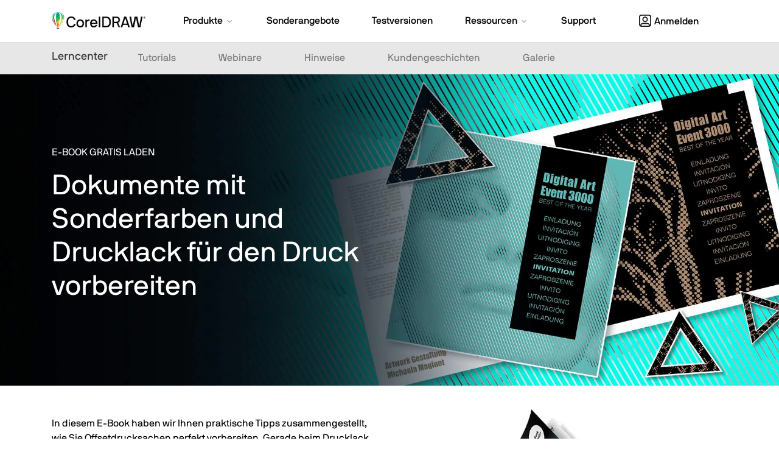

--- FILE ---
content_type: text/html; charset=utf-8
request_url: https://www.coreldraw.com/de/learn/webinars/ebook-guide-prepress-spotcolor-coreldraw/
body_size: 10662
content:
<!doctype html>
<html lang="de">
<head>
<meta charset="utf-8">
<meta name="viewport" content="width=device-width, initial-scale=1">


<title>Gratis E-Book: Druckdaten für den Offsetdruck aufbereiten</title>
<meta name="description" content="Sonderfarben, Drucklack, Farbverbindlichkeit – in diesem E-Book lernen Sie, auch komplexe Aufgaben mit CorelDRAW souverän zu meistern.">

<meta property="og:title" content="Druckdaten für den Offsetdruck aufbereiten | E-Book" />
<meta property="og:description" content="Sonderfarben, Drucklack, Farbwiedergabe und PDF-Check – Praxistipps für sichere Workflows mit CorelDRAW." />
<meta property="og:image" content="/static/cdgs/images/learn/webinars/ebook-guide-prepress-spotcolor-coreldraw/og-image.jpg" />
<meta name="twitter:card" content="summary_large_image">
<meta name="twitter:title" content="Druckdaten für den Offsetdruck aufbereiten | E-Book">
<meta name="twitter:description" content="Sonderfarben, Drucklack, Farbwiedergabe und PDF-Check – Praxistipps für sichere Workflows mit CorelDRAW.">
<meta name="twitter:image" content="/static/cdgs/images/learn/webinars/ebook-guide-prepress-spotcolor-coreldraw/og-image.jpg">

<link rel="shortcut icon" href="/static/cdgs/images/favicon.ico">




	
	
		
			
		
	

		
		
<link rel="alternate" hreflang="de-de" href="https://www.coreldraw.com/de/learn/webinars/ebook-guide-prepress-spotcolor-coreldraw/" />
		
	






	
	
	
		
<link rel="canonical" href="https://www.coreldraw.com/de/learn/webinars/ebook-guide-prepress-spotcolor-coreldraw/" />
	


<link rel="preconnect" href="https://www.googletagmanager.com">
<link rel="preload" href="/static/common/scripts/gtm/gtm-container.min.js" as="script"></link>
<script src="/static/common/scripts/gtm/gtm-container.min.js"></script>
<link rel="preload" href="/static/common/fonts/nbinternationalproreg-webfont.woff2" as="font" type="font/woff2" crossorigin>
<link rel="preload" href="/static/common/fonts/nbinternationalpromed-webfont.woff2" as="font" type="font/woff2" crossorigin>
<style>
@font-face{font-family:'NB-International';font-weight:400;font-style:normal;font-display:swap;src:url(/static/common/fonts/nbinternationalproreg-webfont.woff2) format('woff2')}@font-face{font-family:'NB-International';font-weight:400;font-style:italic;font-display:swap;src:url(/static/common/fonts/nbinternationalproita-webfont.woff2) format('woff2')}@font-face{font-family:'NB-International';font-weight:200;font-style:normal;font-display:swap;src:url(/static/common/fonts/nbinternationalprolig-webfont.woff2) format('woff2')}@font-face{font-family:'NB-International';font-weight:200;font-style:italic;font-display:swap;src:url(/static/common/fonts/nbinternationalproligita-webfont.woff2) format('woff2')}@font-face{font-family:'NB-International';font-weight:500;font-style:normal;font-display:swap;src:url(/static/common/fonts/nbinternationalpromed-webfont.woff2) format('woff2')}@font-face{font-weight:500;font-style:italic;font-display:swap;font-family:'NB-International';src:url(/static/common/fonts/nbinternationalpromedita-webfont.woff2) format('woff2')}@font-face{font-weight:700;font-style:normal;font-display:swap;font-family:'NB-International';src:url(/static/common/fonts/nbinternationalprobol-webfont.woff2) format('woff2')}@font-face{font-family:'NB-International';font-weight:700;font-style:italic;font-display:swap;src:url(/static/common/fonts/nbinternationalprobolita-webfont.woff2) format('woff2')}
</style>
<link rel="stylesheet" href="/static/common/css/bootstrap.min.css">
<link rel="stylesheet" href="/static/common/css/styles.css">
<link rel="preload" href="/static/common/fonts/glyphicons-halflings-regular.woff2" as="font" crossorigin="anonymous">

<link rel="stylesheet" href="/static/cdgs/css/learn/new-styles.css">
<link rel="stylesheet" href="/static/cdgs/css/learn/tutorials/styles.css">

<style>
body.home, body.special-offers, body.free-trials, body.learn, body.all-products, body.learning, body#seo-page { background-color: transparent;}.container > .navbar-header { margin-right: 0; margin-left: 0;}
</style>

<link rel="preload" href="/static/common/scripts/jquery-3.6.0.min.js" as="script"></link>
<link rel="preload" href="/static/common/scripts/dynamic-pricing/dynamic-pricing-promotions.min.js" as="script"></link>

<script src="/static/common/scripts/jquery-3.6.0.min.js"></script>
<script src="/static/common/scripts/dynamic-pricing/dynamic-pricing-promotions.min.js"></script>

<script>
// Get specific query string
function getQueryStringParameterByName(name) {
    name = name.replace(/[\[]/, "\\[").replace(/[\]]/, "\\]");
    var regex = new RegExp("[\\?&]" + name + "=([^&#]*)"),
        results = regex.exec(location.search);
    return results == null ? "" : decodeURIComponent(results[1].replace(/\+/g, " "));
}
function initializeIPMLayout(){
	//Hide normal flow element
	$(".hideInIPM").each(function() {
		$(this).hide();
	});
	
	//Show IPM flow element
	$(".showInIPM").each(function() {
		$(this).show();
	});

	//Add PCU data hidden div
	$('<div/>', {
		html: 'PageDimension: 1200,750',
		id: 'pcu_data'
	}).insertAfter('div.navbar2').css('display', 'none');

}
var elementid= "cdgs-trial";
</script> 

<script src="https://cdn.optimizely.com/js/26745770617.js"></script>

</head>
<body id="" class="responsive ebook-preparation-for-offset" >
<div class="modal fade" id="modal-master" tabindex="-1" role="dialog" aria-hidden="true">
    <div class="modal-dialog" role="document">
        <div class="modal-content">
            <div class="modal-header lto-close" style="display: none">
                <button type="button" class="close" data-dismiss="modal" aria-label="Close"> <span aria-hidden="true">×</span> </button>
            </div>
			<div id="text-content" style="display: none"></div>
			<div id="lto-content" style="display: none"></div>
            <div id="vid-content" class="modal-body" style="display: none">
                <button type="button" class="close" data-dismiss="modal" aria-label="Close"> <span aria-hidden="true">×</span> </button>
                <div class="embed-responsive embed-responsive-16by9">
                    <iframe class="embed-responsive-item" src="" id="yt-vid-iframe" allowfullscreen></iframe>
                </div>
            </div>
        </div>
    </div>
</div>
<script>
$(function() {
	var $videoSrc;
	$('.vid-modal').on('click', function(e){
		e.preventDefault();
		$videoSrc = $(this).attr('data-src');
		$('#modal-master').modal('show').addClass('video');
		$('#vid-content').show();
		$('#yt-vid-iframe').attr('src', $videoSrc + "?autoplay=1&showinfo=0&modestbranding=1&rel=0&enablejsapi=1");
	});
	$('.text-modal').on('click', function(e){
		e.preventDefault();
		$('#modal-master').modal('show').find('#text-content').load($(this).attr('href'),function(){
			if(window.tracking != undefined) {
				var clickElements = $('#text-content').find("a, button");
				for (var i=0; i < clickElements.length; i++) {
					if (typeof clickElements[i].addEventListener !== 'undefined') {
						clickElements[i].addEventListener("click", function(){tracking.clickEvent(this);}, true);
					}
					else if (typeof clickElements[i].attachEvent !== 'undefined') {
						clickElements[i].attachEvent("onclick", function(){tracking.clickEvent(this);});
					}
				}
			}
		});
		$('#text-content').show();
	});
	$('.lto-box').on('click', function(e){
        if($(this).find('.promo-popup-link').length !== 0){
            e.preventDefault();
            $('#modal-master').addClass('lto-popup').modal('show').find('#lto-content').load($(this).find('.promo-popup-link').attr('href'));
            $('#lto-content').show();
            $('.lto-close').show();

        }
    });
	$('#modal-master').on('hidden.bs.modal', function() {
		$('#yt-vid-iframe').attr('src', '');
		$('#vid-content').hide();
        $('.lto-close').hide();
		$('#text-content').html('');
		$('#lto-content').html('');
		$('#modal-master').removeClass('video lto-popup');
	});
});
</script>
<!-- HSW Banner -->
<div id="banner-check-home" style="display:none"></div>
<script>
var ipmState = "ipm=" + getQueryStringParameterByName("ipm").toLowerCase();
</script>

<dl id="headersw" class="sitenav" data-promo-sku="coreldraw">
	<dt data-promo-style="text-align"> <a data-promo-link="hswLink">
		<div class="hsw-msg" data-promo-style="background-color"> <div class="container"><span data-promo-text="hsw" data-promo-style="color" style="display:none;"></span> <img data-promo-image="hsw" style="display:none;"></div> </div>
		</a> </dt>
	<dd class="hsw-dtl" data-promo-style="text-align">
		<div aria-labelledby="headingOne"> <span data-promo-text="hswDetails" class="hswDetails"></span> </div>
	</dd>
</dl>
<nav id="sitenav" class="navbar mega navbar-white">
  <div class="container">
    <div class="navbar-header">
      <button type="button" class="navbar-toggle collapsed" data-toggle="collapse" data-target="#navbar" aria-expanded="false" aria-controls="navbar"> <span class="sr-only">Navigation umschalten</span> <span class="icon-bar"></span><span class="icon-bar"></span><span class="icon-bar"></span> </button>
      <a class="navbar-brand" href="/de/" data-track-event="e_navigation" data-track-attr-navlocation="header-navbar" data-track-attr-navcontent="topNav-cdgs"> <img intrinsicsize="225x41" width="225" height="41" src="/static/cdgs/images/coreldraw-wordmark-color.png" alt="CorelDRAW" title="CorelDRAW"> </a> </div>
    <div id="navbar" class="navbar-collapse collapse">
      <div class="nav-center">
        <ul class="nav navbar-nav topnav">
          <li class="li-products dropdown"> <a href="#" class="dropdown-toggle" data-hover="dropdown" data-toggle="dropdown" role="button" aria-haspopup="true" aria-expanded="false"><span class="nav-item">Produkte</span> <span class="drop-grey"></span></a>
            <ul class="dropdown-menu mega-full-width">
              <li>
                <div class="mega-content">
                  <div class="row nav-flex">
                    <div class="col-xs-12 col-sm-4 col-md-3 icon-col">
                      <div class="h5 icon home-icon">Für Einzelanwender</div>
                      <ul class="nav-items">
                        <li><a href="/de/product/coreldraw/" data-track-event="e_navigation" data-track-attr-navlocation="header-navbar" data-track-attr-navcontent="topNav-products-coreldraw-graphics-suite">CorelDRAW Graphics Suite</a></li>
                        <li><a href="/de/product/coreldraw/standard/" data-track-event="e_navigation" data-track-attr-navlocation="header-navbar" data-track-attr-navcontent="topNav-products-coreldraw-standard">CorelDRAW Standard</a></li>
                        <li><a href="/de/product/coreldraw/essentials/" data-track-event="e_navigation" data-track-attr-navlocation="header-navbar" data-track-attr-navcontent="topNav-products-coreldraw-essentials">CorelDRAW Essentials</a></li>
                        <li><a href="/de/product/go/" data-track-event="e_navigation" data-track-attr-navlocation="header-navbar" data-track-attr-navcontent="topNav-products-coreldraw-go">CorelDRAW Go</a></li>
                      </ul>
                    </div>
                    <div class="col-xs-12 col-sm-5 col-md-4 border-left icon-col">
                      <div class="h5 icon business-icon">Für Unternehmen</div>
                      <ul class="nav-items">
                        <li><a href="/de/licensing/business/" data-track-event="e_navigation" data-track-attr-navlocation="header-navbar" data-track-attr-navcontent="topNav-products-business-cdgs-bus">CorelDRAW Graphics Suite für Unternehmen</a></li>
                        <li><a href="/de/product/technical-suite/" data-track-event="e_navigation" data-track-attr-navlocation="header-navbar" data-track-attr-navcontent="topNav-products-business-cdts">CorelDRAW Technical Suite</a></li>
                      </ul>
                      <div class="h5 icon education-icon">Für den Bildungsbereich</div>
                      <ul class="nav-items">
                        <li><a href="/de/licensing/education/" data-track-event="e_navigation" data-track-attr-navlocation="header-navbar" data-track-attr-navcontent="topNav-products-education-cdgs-edu">CorelDRAW Graphics Suite für den Bildungsbereich</a></li>
                      </ul>
                      <ul class="nav-items">
                        <li class="mt-2"><a href="/de/all-products/" data-track-event="e_navigation" data-track-attr-navlocation="header-navbar" data-track-attr-navcontent="topNav-productss-all-products" class="nav-link">Alle Produkte anzeigen</a></li>
                      </ul>
                    </div>
                    <div class="col-xs-12 col-sm-3 col-md-5 feature-col">
                      <div class="row feature-product">
                        <div class="col-md-6">
                          <div class="nav-ft-image"><a href="/de/free-trials/" data-track-event="e_navigation" data-track-attr-navlocation="header-navbar" data-track-attr-navcontent="topNav-products-feature-download-cdgs">
                            <div class="feature-description">
                              <p><span>Testen Sie CorelDRAW kostenlos</span></p>
                            </div>
                            </a> </div>
                        </div>
                        <div class="col-xs-12 col-sm-12 col-md-6 gray-wrap">
                          <div class="feature-info">
							  <ul class="nav-items">
								<li><a href="/de/product/family/" data-track-event="e_navigation" data-track-attr-navlocation="header-navbar" data-track-attr-navcontent="topNav-products-compare-coreldraw">CorelDRAW vergleichen</a></li>
								<li><a href="https://www.corel.com/de/partner-program/" target="_blank" data-track-event="e_navigation" data-track-attr-navlocation="header-navbar" data-track-attr-navcontent="topNav-products-partner-program">Partnerprogramm</a></li>
								<li><a href="/de/licensing/talk-to-a-specialist/" data-track-event="e_navigation" data-track-attr-navlocation="header-navbar" data-track-attr-navcontent="topNav-products-education-cdts-edu">Angebot anfordern</a></li>
							  </ul>
                          </div>
                        </div>
                      </div>
                    </div>
                  </div>
                </div>
              </li>
            </ul>
          </li>
          <li class="li-special-offers"><a href="/de/special-offers/" data-track-event="e_navigation" data-track-attr-navlocation="header-navbar" data-track-attr-navcontent="topNav-special-offers"><span class="nav-item">Sonderangebote</span></a></li>
          <li class="li-free-trials"><a href="/de/free-trials/" data-track-event="e_navigation" data-track-attr-navlocation="header-navbar" data-track-attr-navcontent="topNav-free-trials"><span class="nav-item">Testversionen</span></a></li>
          <!--li class="li-pricing"><a href="/en/pricing/?nav=prc"><span class="nav-item">Pricing</span></a></li-->
          <li class="li-resources dropdown"><a href="#" class="dropdown-toggle" data-toggle="dropdown" data-hover="dropdown" role="button" aria-haspopup="true" aria-expanded="false"><span class="nav-item">Ressourcen</span> <span class="drop-grey"></span></a>
            <ul class="dropdown-menu mega-full-width">
              <li>
                <div class="mega-content">
                  <div class="row nav-flex">
                    <div class="col-xs-12 col-sm-4 col-md-3 gray-col">
                      <div class="h5 icon resources-icon">Ressourcen</div>
                      <ul class="nav-items">
                        <li><a href="/de/learn/" data-track-event="e_navigation" data-track-attr-navlocation="header-navbar" data-track-attr-navcontent="topNav-resources-learning-tool">Lerncenter</a></li>
                        <li><a href="/de/learn/webinars/" data-track-event="e_navigation" data-track-attr-navlocation="header-navbar" data-track-attr-navcontent="topNav-resources-webinars-ebooks">Webinare und E-books</a></li>
                        <li><a href="https://community.coreldraw.com/" target="_blank" data-track-event="e_navigation" data-track-attr-navlocation="header-navbar" data-track-attr-navcontent="topNav-resources-coreldraw-community">CorelDRAW-Community</a></li>
                        <li><a href="https://community.go.corel.com/" target="_blank" data-track-event="e_navigation" data-track-attr-navlocation="header-navbar" data-track-attr-navcontent="topNav-resources-cdgo-community">CorelDRAW Go-Community</a></li>
                        <li><a href="https://coreldraw.ideas.aha.io/" target="_blank" data-track-event="e_navigation" data-track-attr-navlocation="header-navbar" data-track-attr-navcontent="topNav-resources-learning-customer-stories">Feedback zum Produkt senden</a></li>
                      </ul>
                    </div>
                    <div class="col-xs-12 col-sm-4 col-md-4 icon-col">
                      <div class="h5 icon guides-icon">Anleitungen</div>
                      <div class="row">
                        <div class="col-md-12">
                          <ul class="nav-items">
                            <li><a href="/en/learn/guide-to-vector-design/" target="_blank" data-track-event="e_navigation" data-track-attr-navlocation="header-navbar" data-track-attr-navcontent="topNav-resources-guide-to-vector-design">Leitfaden zum Vektordesign</a></li>
                            <li><a href="/de/learn/how-to/" data-track-event="e_navigation" data-track-attr-navlocation="header-navbar" data-track-attr-navcontent="topNav-resources-how-to-guides">Praktische Anleitungen</a></li>
                            <li><a href="/de/learn/tutorials/" data-track-event="e_navigation" data-track-attr-navlocation="header-navbar" data-track-attr-navcontent="topNav-resources-tutorials">Tutorials</a></li>
                          </ul>
                        </div>
                      </div>
                    </div>
                    <div class="col-xs-12 col-sm-4 col-md-5 icon-col border-left">
                      <div class="h5 icon customer-stories-icon">Kundengeschichten</div>
                      <ul class="nav-items">
                        <li><a href="/de/pages/customer-stories/yellotools/" data-track-event="e_navigation" data-track-attr-navlocation="header-navbar" data-track-attr-navcontent="topNav-resources-creating-specialized-sign-making-tools">Herstellung von Sonderwerkzeugen für die Werbetechnik</a></li>
                        <li><a href="/de/pages/customer-stories/rage-designs/" data-track-event="e_navigation" data-track-attr-navlocation="header-navbar" data-track-attr-navcontent="topNav-resources-designing-custom-vinyl-graphics">Gestaltung kundenspezifischer Folien</a></li>
                        <li><a href="/de/pages/customer-stories/hauni/" data-track-event="e_navigation" data-track-attr-navlocation="header-navbar" data-track-attr-navcontent="topNav-resources-illustrating-tech-documentation">Illustrationen für die technische Dokumentation</a></li>
                        <li><a href="/de/pages/customer-stories/joe-diaz-barn-quilts/" data-track-event="e_navigation" data-track-attr-navlocation="header-navbar" data-track-attr-navcontent="topNav-resources-designing-metal-cut-signs">Gestaltung von Metallschildern</a></li>
                      </ul>
                      <p><a href="/de/pages/customer-stories/" class="nav-link">Alle Kundengeschichten anzeigen</a></p>
                    </div>
                  </div>
                </div>
              </li>
            </ul>
          </li>
          <li class="li-support"><a href="/de/support/" data-track-event="e_navigation" data-track-attr-navlocation="header-navbar" data-track-attr-navcontent="topNav-support"><span class="nav-item">Support</span></a></li>
        </ul>
      </div>
      <div class="nav navbar-nav navbar-right mobile-only" style="display: none;"> <a rel="noopener" href="https://myaccount.corel.com?sso-brandId=cdgs&sso-locale=de_DE" data-track-event="e_navigation" data-track-attr-navlocation="header-navbar" data-track-attr-navcontent="topNav-sign-in" target="_blank" class="btn sign-in"><span class="user-icon"></span>Anmelden</a> </div>
      <div class="nav navbar-nav navbar-right dropdown desktop"><a href="#" class="dropdown-toggle btn sign-in" data-toggle="dropdown" data-hover="dropdown" role="button" aria-haspopup="true" aria-expanded="false"><span class="nav-item"><span class="user-icon"></span>Anmelden</span></a>
        <ul class="dropdown-menu signin">
          <li>
            <div class="mega-content">
              <div class="row nav-flex">
                <div class="col-xs-12">
                  <div class="h5">Anmeldeoptionen</div>
                  <ul class="nav-items">
                    <li><a class="icon my-account-icon" rel="noopener" href="https://myaccount.corel.com?sso-brandId=cdgs&sso-locale=de_DE" data-track-event="e_ctaClick" data-track-attr-navlocation="header-navbar" data-track-attr-cta="myAccount" data-track-attr-ctx="sign_in_drop_down" target="_blank">Mein Konto</a></li>
                    <li class=""><a class="icon coreldraw-web-icon" rel="noopener" href="https://web.coreldraw.com/" data-track-event="e_ctaClick" data-track-attr-navlocation="header-navbar" data-track-attr-cta="coreldrawWeb" data-track-attr-ctx="sign_in_drop_down" target="_blank">CorelDRAW Web</a></li>
                    <li class=""><a class="icon go-corel-icon" rel="noopener" href="https://go.coreldraw.com/" data-track-event="e_ctaClick" data-track-attr-navlocation="header-navbar" data-track-attr-cta="coreldrawGo" data-track-attr-ctx="sign_in_drop_down" target="_blank">CorelDRAW Go</a></li>
                  </ul>
                </div>
              </div>
            </div>
          </li>
        </ul>
      </div>
    </div>
  </div>
</nav>
<script>
$(function () {
	$('ul.dropdown-menu [data-toggle=dropdown]').on('click', function(event) {
			event.preventDefault(); 
			event.stopPropagation(); 
			$(this).parent().siblings().removeClass('open');
			$(this).parent().toggleClass('open');
		});
	//phone popover
	$('[data-toggle="popover"]').popover();
});
</script> 
<script>
    function openChat(){
    var height = 800;
    var width = 576;
    var top = screen.height;
    var left = screen.width;
    window.open(
        'https://chat.corel.com/?group=coreldraw&language=de', 
        'corelchat', 
        'location=yes,height='+height+',width='+width+',top='+top+',left='+left+',resizable=0,status=yes'
    );
	}
</script>

<div class="nav-learn"> <nav class="navbar navbar-default">
	<div class="container">
		<div class="navbar-header">
			<button type="button" class="navbar-toggle collapsed" data-toggle="collapse" data-target="#subnav" aria-expanded="false" aria-controls="navbar"> <span class="sr-only">Toggle navigation</span> <span class="glyphicon glyphicon-chevron-down"></span> </button>
			<div class="navbar-brand"><a href="/de/learn/">Lerncenter</a></div> </div>
		<div id="subnav" class="navbar-collapse collapse">
			<ul class="nav navbar-nav">
				<li><a href="/de/learn/tutorials/">Tutorials</a></li>
				<li><a href="/de/learn/webinars/">Webinare</a></li>
				<li><a href="/de/learn/how-to/">Hinweise</a></li>
				<li><a href="/de/pages/customer-stories/">Kundengeschichten</a></li>
				<li><a href="/de/learn/gallery/">Galerie</a></li>
			</ul>

		</div>
	</div>
</nav>
<script>
    $(function(){
        $('a[href="' + this.location.pathname + '"]').parent().addClass('active');
    });
</script> </div>
<div class="webinar-page">
	<header class="hero webinar">
		<div class="container">
			<div class="row">
				<div class="col-xs-12 col-sm-12 col-md-6 content">
					<p class="hero-label">E-Book gratis laden</p>
					<h1>Dokumente mit Sonderfarben und Drucklack für den Druck vorbereiten</h1>
					<!-- <p class="emphasis"></p> -->
				</div>
			</div>
		</div>
	</header>
	<section class="webinar-content">
		<div class="container">
			<div class="row">
				<aside class="col-xs-12 col-sm-6 col-sm-push-6 content-info">
					 <div class="img-holder wrap-video">
                            <img intrinsicsize="565x490" height="490" width="565" data-src="/static/cdgs/images/learn/webinars/ebook-guide-prepress-spotcolor-coreldraw/ebook-pic.jpg" alt="Dokumente mit Sonderfarben und Drucklack für den Druck vorbereiten">
                        </div>
				</aside>
				<div class="col-xs-12 col-sm-6 col-sm-pull-6">
					<div class="webinar-descr">
						<p>In diesem E-Book haben wir Ihnen praktische Tipps zusammengestellt, wie Sie Offsetdrucksachen perfekt vorbereiten. Gerade beim Drucklack, Stanzform oder Sonderfarben gibt es doch eine ganze Menge zu beachten, damit das Druckergebnis später perfekt wird und die PDF-Daten fehlerfrei sind.</p>
						<h3>Die Handgriffe dazu lernen Sie im PDF E-Book:</h3>

						<ul>
							<li>Druckdokument korrekt anlegen</li>
							<li>Druckvorschau nutzen und Farbwiedergabe prüfen</li>
							<li>Sonderfarben oder Schmuckfarben einsetzen</li>
							<li>Drucklack und Effektlackierung anlegen</li>
							<li>PDF erstellen und Druckdaten prüfen</li>
						</ul>

						<a href="/static/cdgs/pdfs/pdf-webinars/ebook-guide-prepress-spotcolor-coreldraw.pdf" target="_blank" rel="noopener">E-Book herunterladen</a>
					</div>

				</div>

			</div>
		</div>
	</section>
</div>

<footer>
  <div class="ft-links footer-nav">
    <div class="container">
      <div class="row">
        <div class="col-lg-3 col-md-4 col-sm-5 logo-wrapper">
          <div class="footer-logo"> <a href="/" data-track-event="e_navigation" data-track-attr-navlocation="footer-nav" data-track-attr-navcontent="footerlink-coreldraw"> <img intrinsicsize="210x38" width="210" height="38" src="/static/cdgs/images/coreldraw-wordmark-white.png" class="img-responsive" alt="CorelDRAW" title="CorelDRAW"> </a> </div>
          <div class="">
            <ul class="ft-social-list">
  <li class="fb"><a rel="noopener" href="https://www.facebook.com/coreldrawgraphicssuite" data-track-event="e_navigation" data-track-attr-navlocation="footer-nav" data-track-attr-navcontent="footerlink-social-facebook" target="_blank" title="CorelDRAW Facebook" alt="CorelDRAW Facebook">
    <svg id="facebook" xmlns="http://www.w3.org/2000/svg" width="20" height="20" viewBox="0 0 20 20">
      <path id="facebook-2" data-name="facebook" d="M20,10.061A10,10,0,1,0,8.437,20V12.969H5.9V10.06H8.437V7.844c0-2.521,1.493-3.915,3.777-3.915a15.292,15.292,0,0,1,2.239.2V6.6H13.191a1.449,1.449,0,0,0-1.629,1.572v1.887h2.773l-.443,2.908h-2.33V20A10.044,10.044,0,0,0,20,10.061Z" />
    </svg>
    </a></li>
  <li class="xcom"><a rel="noopener" href="https://x.com/coreldraw" data-track-event="e_navigation" data-track-attr-navlocation="footer-nav" data-track-attr-navcontent="footerlink-social-x" target="_blank" title="CorelDRAW X" alt="CorelDRAW X">
    <svg width="1200" height="1227" viewBox="0 0 1200 1227" fill="currentColor" xmlns="http://www.w3.org/2000/svg">
      <path d="M714.163 519.284L1160.89 0H1055.03L667.137 450.887L357.328 0H0L468.492 681.821L0 1226.37H105.866L515.491 750.218L842.672 1226.37H1200L714.137 519.284H714.163ZM569.165 687.828L521.697 619.934L144.011 79.6944H306.615L611.412 515.685L658.88 583.579L1055.08 1150.3H892.476L569.165 687.854V687.828Z"/>
    </svg>
    </a></li>
  <li class="yt"><a rel="noopener" href="https://www.youtube.com/user/CorelDRAWchannel" data-track-event="e_navigation" data-track-attr-navlocation="footer-nav" data-track-attr-navcontent="footerlink-social-youtube" target="_blank" title="CorelDRAW YouTube" alt="CorelDRAW YouTube">
    <svg id="YouTube" xmlns="http://www.w3.org/2000/svg" width="20" height="14.018" viewBox="0 0 20 14.018">
      <path id="vector" d="M17.792,1.415a2.519,2.519,0,0,1,1.771,1.771A26.113,26.113,0,0,1,20,8a25.648,25.648,0,0,1-.424,4.814A2.519,2.519,0,0,1,17.8,14.585c-1.553.424-7.8.424-7.8.424s-6.252,0-7.8-.424A2.519,2.519,0,0,1,.424,12.814,25.722,25.722,0,0,1,0,8,26.316,26.316,0,0,1,.411,3.2,2.519,2.519,0,0,1,2.182,1.428C3.736,1,9.987.991,9.987.991S16.239.991,17.792,1.415ZM13.184,8,8,11V5Z" transform="translate(0 -0.991)" fill-rule="evenodd"/>
    </svg>
    </a></li>
  <li class="ig"><a rel="noopener" href="https://www.instagram.com/coreldrawgraphicssuite/" data-track-event="e_navigation" data-track-attr-navlocation="footer-nav" data-track-attr-navcontent="footerlink-social-instagram" target="_blank" title="CorelDRAW Instagram" alt="CorelDRAW Instagram">
    <svg id="Instagram" xmlns="http://www.w3.org/2000/svg" width="20" height="14.018" viewBox="0 0 16 16">
      <path d="M8 0C5.829 0 5.556.01 4.703.048 3.85.088 3.269.222 2.76.42a3.917 3.917 0 0 0-1.417.923A3.927 3.927 0 0 0 .42 2.76C.222 3.268.087 3.85.048 4.7.01 5.555 0 5.827 0 8.001c0 2.172.01 2.444.048 3.297.04.852.174 1.433.372 1.942.205.526.478.972.923 1.417.444.445.89.719 1.416.923.51.198 1.09.333 1.942.372C5.555 15.99 5.827 16 8 16s2.444-.01 3.298-.048c.851-.04 1.434-.174 1.943-.372a3.916 3.916 0 0 0 1.416-.923c.445-.445.718-.891.923-1.417.197-.509.332-1.09.372-1.942C15.99 10.445 16 10.173 16 8s-.01-2.445-.048-3.299c-.04-.851-.175-1.433-.372-1.941a3.926 3.926 0 0 0-.923-1.417A3.911 3.911 0 0 0 13.24.42c-.51-.198-1.092-.333-1.943-.372C10.443.01 10.172 0 7.998 0h.003zm-.717 1.442h.718c2.136 0 2.389.007 3.232.046.78.035 1.204.166 1.486.275.373.145.64.319.92.599.28.28.453.546.598.92.11.281.24.705.275 1.485.039.843.047 1.096.047 3.231s-.008 2.389-.047 3.232c-.035.78-.166 1.203-.275 1.485a2.47 2.47 0 0 1-.599.919c-.28.28-.546.453-.92.598-.28.11-.704.24-1.485.276-.843.038-1.096.047-3.232.047s-2.39-.009-3.233-.047c-.78-.036-1.203-.166-1.485-.276a2.478 2.478 0 0 1-.92-.598 2.48 2.48 0 0 1-.6-.92c-.109-.281-.24-.705-.275-1.485-.038-.843-.046-1.096-.046-3.233 0-2.136.008-2.388.046-3.231.036-.78.166-1.204.276-1.486.145-.373.319-.64.599-.92.28-.28.546-.453.92-.598.282-.11.705-.24 1.485-.276.738-.034 1.024-.044 2.515-.045v.002zm4.988 1.328a.96.96 0 1 0 0 1.92.96.96 0 0 0 0-1.92zm-4.27 1.122a4.109 4.109 0 1 0 0 8.217 4.109 4.109 0 0 0 0-8.217zm0 1.441a2.667 2.667 0 1 1 0 5.334 2.667 2.667 0 0 1 0-5.334z"></path>
    </svg>
    </a></li>
  <li class="community"><a rel="noopener" href="http://community.coreldraw.com/" data-track-event="e_navigation" data-track-attr-navlocation="footer-nav" data-track-attr-navcontent="footerlink-social-community" target="_blank" title="CorelDRAW Community" alt="CorelDRAW Community">
    <svg id="community" xmlns="http://www.w3.org/2000/svg" xmlns:xlink="http://www.w3.org/1999/xlink" x="0px" y="0px" viewBox="0 0 80.1 67.4" style="enable-background:new 0 0 80.1 67.4;" xml:space="preserve">
      <g transform="matrix(0.724908 0 0 0.724908 11.0216 11.0216)">
        <path d="M51.5,0.8c5.1,3.2,8.7,8.6,9.3,14.9c2.1,1,4.4,1.5,6.9,1.5c9,0,16.2-7.3,16.2-16.2c0-9-7.3-16.2-16.2-16.2 C58.8-15.2,51.6-8.1,51.5,0.8z M40.9,34c9,0,16.2-7.3,16.2-16.2S49.8,1.5,40.9,1.5S24.7,8.8,24.7,17.7S31.9,34,40.9,34z M47.8,35.1 H34c-11.4,0-20.8,9.3-20.8,20.8v16.8l0,0.3l1.2,0.4c10.9,3.4,20.4,4.6,28.2,4.6c15.3,0,24.1-4.3,24.6-4.6l1.1-0.5h0.1V55.8 C68.5,44.4,59.2,35.1,47.8,35.1z M74.6,18.3H60.9c-0.1,5.5-2.5,10.4-6.2,13.9c10.2,3,17.6,12.5,17.6,23.6V61 c13.5-0.5,21.2-4.3,21.8-4.6l1.1-0.5h0.1V39.1C95.3,27.6,86,18.3,74.6,18.3z M12.4,17.2c3.2,0,6.1-0.9,8.6-2.5 c0.8-5.2,3.6-9.7,7.5-12.8c0-0.3,0-0.6,0-0.9c0-9-7.3-16.2-16.2-16.2C3.5-15.2-3.8-7.9-3.8,1C-3.8,10,3.5,17.2,12.4,17.2z M27,32.2 c-3.7-3.5-6-8.4-6.2-13.8c-0.5,0-1-0.1-1.5-0.1H5.6c-11.4,0-20.8,9.3-20.8,20.8v16.8l0,0.3l1.2,0.4c8.8,2.7,16.6,4,23.4,4.4v-5.1 C9.4,44.7,16.8,35.3,27,32.2z"/>
      </g>
    </svg>
    </a></li>
</ul>

          </div>
          <p class="ft-copyright">Copyright © <span id="current-year">2023</span> Corel Corporation. <span class="wrap">Alle Rechte vorbehalten.</span></p>
        </div>
        <div class="col-lg-9 col-md-8 col-sm-7 footer-links">
          <div class="row">
            <div class="col-lg-3 col-xs-6 footer-nav-item">
              <div class="h6">Produkte</div>
              <ul class="ft-menu-list">
				<li><a href="/de/product/coreldraw/" data-track-event="e_navigation" data-track-attr-navlocation="footer-nav" data-track-attr-navcontent="footerlink-products-cdgs">CorelDRAW Graphics Suite</a></li>
				<li><a href="/de/product/coreldraw/standard/" data-track-event="e_navigation" data-track-attr-navlocation="footer-nav" data-track-attr-navcontent="footerlink-products-cdgs-std">CorelDRAW Standard</a></li>
        <li><a href="/de/product/coreldraw/essentials/" data-track-event="e_navigation" data-track-attr-navlocation="footer-nav" data-track-attr-navcontent="footerlink-products-cdgs-essentials">CorelDRAW Essentials</a></li>
				<li><a href="/de/product/go/" data-track-event="e_navigation" data-track-attr-navlocation="footer-nav" data-track-attr-navcontent="footerlink-products-cdgo">CorelDRAW Go</a></li>
				<li><a href="/de/product/technical-suite/" data-track-event="e_navigation" data-track-attr-navlocation="footer-nav" data-track-attr-navcontent="footerlink-products-technical-suite">CorelDRAW Technical Suite</a></li>
				<li><a href="/de/special-offers/" data-track-event="e_navigation" data-track-attr-navlocation="footer-nav" data-track-attr-navcontent="footerlink-products-special-offers">Sonderangebote</a></li>
				<li><a href="/de/free-trials/" data-track-event="e_navigation" data-track-attr-navlocation="footer-nav" data-track-attr-navcontent="footerlink-products-free-trials">Kostenlose Testversionen</a></li>
				<li><a href="/de/all-products/" data-track-event="e_navigation" data-track-attr-navlocation="footer-nav" data-track-attr-navcontent="footerlink-products-all-products">Alle Produkte</a></li>
              </ul>
            </div>
            <div class="col-lg-3 col-xs-6 footer-nav-item">
              <div class="h6">Schnellverknüpfungen</div>
              <ul class="ft-menu-list">
				<li><a href="/de/licensing/business/" data-track-event="e_navigation" data-track-attr-navlocation="footer-nav" data-track-attr-navcontent="footerlink-quicklinks-business">Unternehmen</a></li>
				<li><a href="/de/learn/" data-track-event="e_navigation" data-track-attr-navlocation="footer-nav" data-track-attr-navcontent="footerlink-quicklinks-learning">Lernressourcen</a></li>
				<li><a href="https://learn.corel.com/graphics/home" data-track-attr-navlocation="footer-nav" data-track-attr-navcontent="footerlink-quicklinks-discovery-center">Discovery-Center</a></li>
				<li><a href="https://www.corel.com/beta/" data-track-event="e_navigation" data-track-attr-navlocation="footer-nav" data-track-attr-navcontent="footerlink-quicklinks-beta-programs">Beta-Programme</a></li>
              </ul>
            </div>
            <div class="clearfix visible-xs-block visible-sm-block visible-md-block"></div>
            <div class="col-lg-3 col-xs-6 footer-nav-item">
              <div class="h6">Support</div>
              <ul class="ft-menu-list">
				<li><a href="https://account.corel.com/accounts/user/registerProduct?sso-brandId=cdgs" data-track-attr-navlocation="footer-nav" data-track-attr-navcontent="footerlink-support-register-product">Produkt registrieren</a></li>
				<li><a href="/de/support/updates/" data-track-event="e_navigation" data-track-attr-navlocation="footer-nav" data-track-attr-navcontent="footerlink-support-patches-updates">Patches & Updates</a></li>
				<li><a href="https://support.corel.com/hc/de/articles/215822078" target="_blank" data-track-attr-navlocation="footer-nav" data-track-attr-navcontent="footerlink-support-uninstall-instructions">Deinstallationsanleitung</a></li>
				<li><a href="https://www.corel.com/contact/" data-track-event="e_navigation" data-track-attr-navlocation="footer-nav" data-track-attr-navcontent="footerlink-support-contact-us">Kontaktieren Sie uns</a></li>
        <li><a href="https://community.coreldraw.com/" target="_blank" data-track-event="e_navigation" data-track-attr-navlocation="footer-nav" data-track-attr-navcontent="footerlink-support-coreldraw-community">CorelDRAW Community</a></li>
        <li><a href="https://community.go.corel.com/" target="_blank" data-track-event="e_navigation" data-track-attr-navlocation="footer-nav" data-track-attr-navcontent="footerlink-support-cdgo-community">CorelDRAW Go Community</a></li>
              </ul>
            </div>
            <div class="col-lg-3 col-xs-6 footer-nav-item">
              <div class="h6">Rechtliche Hinweise</div>
              <ul class="ft-menu-list">
                <li><a rel="noopener" href="https://www.corel.com/terms/" data-track-event="e_navigation" data-track-attr-navlocation="footer-nav" data-track-attr-navcontent="footerlink-legal-terms-of-use" target="_blank">Nutzungsbedingungen</a></li>
                <li><a rel="noopener" href="https://www.corel.com/privacy/" data-track-event="e_navigation" data-track-attr-navlocation="footer-nav" data-track-attr-navcontent="footerlink-legal-privacy" target="_blank">Datenschutz</a></li>
                <li><a rel="noopener" target="_blank" href="https://www.corel.com/cookies" data-track-event="e_navigation" data-track-attr-navlocation="footer-nav" data-track-attr-navcontent="footerlink-legal-cookies">Cookies</a></li>
                <li><a href="https://www.corel.com/eula/" data-track-event="e_navigation" data-track-attr-navlocation="footer-nav" data-track-attr-navcontent="footerlink-legal-eula">EULA</a></li>
                <li><a href="https://www.corel.com/legal/" data-track-event="e_navigation" data-track-attr-navlocation="footer-nav" data-track-attr-navcontent="footerlink-legal">Rechtliche Hinweise</a></li>
                <li><a href="https://www.corel.com/privacy/form/" target="_blank" rel="noopener">Meine Informationen nicht verkaufen/weitergeben</a></li>
                <li><a class="optanon-show-settings">Meine Cookies verwalten</a></li>
                <li><a href="https://www.corel.com/de/imprint/" data-track-event="e_navigation" data-track-attr-navlocation="footer-nav" data-track-attr-navcontent="footerlink-legal-impressum">Impressum</a></li>
              </ul>
            </div>
          </div>
        </div>
      </div>
      <div class="footer-bar">
        <div class="lang">
          <div class="btn-group language-selector">
            <button type="button" class="btn dropdown-toggle" id="dropdownMenuLang" data-toggle="dropdown" aria-haspopup="true" aria-expanded="false"><i class="bi bi-globe2"></i><span class="loc px-2"></span><i class="bi-chevron-up"></i> </button>
            <ul class="dropdown-menu lang-selector" aria-labelledby="dropdownMenuLang">
              
              <li class="selected">
              <a href="/de/" onclick="tracking.languageChange (window.location.pathname.split('/')[1], 'de');">Deutsch</a>
              </li>
              
              <li >
              <a href="/en/" onclick="tracking.languageChange (window.location.pathname.split('/')[1], 'en');">English</a>
              </li>
              
              <li >
              <a href="/la/" onclick="tracking.languageChange (window.location.pathname.split('/')[1], 'la');">Español</a>
              </li>
              
              <li >
              <a href="/fr/" onclick="tracking.languageChange (window.location.pathname.split('/')[1], 'fr');">Français</a>
              </li>
              
              <li >
              <a href="/it/" onclick="tracking.languageChange (window.location.pathname.split('/')[1], 'it');">Italiano</a>
              </li>
              
              <li >
              <a href="/nl/" onclick="tracking.languageChange (window.location.pathname.split('/')[1], 'nl');">Nederlands</a>
              </li>
              
              <li >
              <a href="/pl/" onclick="tracking.languageChange (window.location.pathname.split('/')[1], 'pl');">Polski</a>
              </li>
              
              <li >
              <a href="/br/" onclick="tracking.languageChange (window.location.pathname.split('/')[1], 'br');">Português do Brasil</a>
              </li>
              
              <li >
              <a href="/cz/" onclick="tracking.languageChange (window.location.pathname.split('/')[1], 'cz');">Čeština</a>
              </li>
              
              <li >
              <a href="/jp/" onclick="tracking.languageChange (window.location.pathname.split('/')[1], 'jp');">日本語</a>
              </li>
              
              <li >
              <a href="/cn/" onclick="tracking.languageChange (window.location.pathname.split('/')[1], 'cn');">简体中文</a>
              </li>
              
              <li >
              <a href="/tw/" onclick="tracking.languageChange (window.location.pathname.split('/')[1], 'tw');">繁體中文</a>
              </li>
              
            </ul>
          </div>
          <script>
              var langName = $('.lang-selector li.selected a').text();

              $(function() {
                $('#dropdownMenuLang .loc').append(langName);
              });
            </script>
        </div>
      </div>
    </div>
  </div>
</footer>

<script src="/static/common/scripts/_common-footer-scripts-async.min.js" async></script>
<script src="/static/common/scripts/dynamic-pricing/dynamic-pricing.optinmonster.min.js" async></script>
<script src="/static/common/scripts/_common-footer-scripts.min.js"></script>
<script src="/static/common/scripts/jquery.lazyloadxt.extra.min.js"></script>
<script>
$(function() {
  // HSW toggle
	$('#headersw dt').click(function(){
		if(!$.trim( $(".hswDetails").html() ).length) {
            $(".hsw-dtl").css("display", "none");
        } else {
			$(".hsw-dtl").slideToggle();
		}
	});
	//HSW styles
	startHSW();
	var HSWpromoTimeout = 0;
	var HSWtotalWait = 3000;
	var HSWinterval = 100;
	function startHSW() {
		setTimeout (function (){
			if (promotions.getPromosDisplayed()) {
				var hswbg = $('.hsw-msg').css('background-color');
				var hswcolor = $('.hsw-msg span').css('color');
				$('.hsw-btn').css({color:hswbg, background:hswcolor});
			}
			else {
				if (HSWpromoTimeout < HSWtotalWait) {
					HSWpromoTimeout += interval;
					startHSW();
				}
			}
		}, interval);
	}
});
//Footer date
var mySpan = document.getElementById("current-year");
if (mySpan != null) {
	mySpan.innerHTML = new Date().getFullYear();
}
// Dynamic promos popup
registerPopup();
var promoTimeout = 0;
var totalWait = 3000;
var interval = 100;
function registerPopup() {
	setTimeout (function (){
		if (promotions.getPromosDisplayed()) {
		}
		else {
			if (promoTimeout < totalWait) {
				promoTimeout += interval;
				registerPopup();
			}
		}
	}, interval);
}
//Countdown
var pathArray = window.location.pathname.split('/');
var paramLang = pathArray[1];

startCountdown();
function startCountdown() {
	setTimeout (function (){
		if (promotions.getPromosDisplayed()) {
			var countdownExpiry = promotions.getCountdownExpiry();
			if (!countdownExpiry) {
				return;
			}
			$('#simple_timer').syotimer({
				year: countdownExpiry.year,
				month: countdownExpiry.month,
				day: countdownExpiry.day,
				hour: countdownExpiry.hour,
				minute: 00,
				timeZone: -5,
				lang: paramLang
			});
            $('.simple_timer_bn').syotimer({
                year: countdownExpiry.year,
                month: countdownExpiry.month,
                day: countdownExpiry.day,
                hour: countdownExpiry.hour,
                minute: 00,
                timeZone: -5,
                lang: paramLang
            });
		}
		else {
			if (promoTimeout < totalWait) {
				promoTimeout += interval;
				startCountdown();
			}
		}
	}, interval);
}
// ipm
if (pricing.getQueryStringParam('ipm') == 'true') {
	$('.hideInIPM').hide();
}
</script>


<script>
$(function () {
	$('ul.dropdown-menu [data-toggle=dropdown]').on('click', function(event) {
		event.preventDefault();
		event.stopPropagation();
		$(this).parent().siblings().removeClass('open');
		$(this).parent().toggleClass('open');
	});
	$('[data-toggle="popover"]').popover();
});
var curLang = window.location.pathname.split("/")[1].toString();
var sLanguage = document.getElementById("sLanguage");
if (null != sLanguage) {
	for (var i = 0; i < sLanguage.options.length; i++) {
		if (sLanguage.options[i].value == curLang)
			sLanguage.selectedIndex = i;
	}
}	
function redirectLanguage(s) {
	window.location = "/" + s.value;
}
if (pricing.getQueryStringParam('topnav') == 'false') {
	$('body').addClass('no-nav')
}
if (pricing.getQueryStringParam('trial') == 'big') {
	$('body').addClass('big-trial');
}
if (pricing.getQueryStringParam('trial') == 'big2') {
	$('body').addClass('big-trial-2');	
	$('body.big-trial-2 .try-free').css('display', 'block');
	$('body.big-trial-2 .dwnld-trial').css('display', 'none');
}
</script>

<script>
if ((window.innerWidth < 768) || (window.navigator.userAgent.indexOf("iPad") > -1)) {
    const webtrial = document.querySelectorAll('.web-trial-link');
    webtrial.forEach((element) => {
		
        element.href = '/de/free-trials/?mobile=true';
		
    });
	$('.deep-link').css('display','none');
}
</script>


<script src="https://maxcdn.bootstrapcdn.com/bootstrap/3.3.7/js/bootstrap.min.js" integrity="sha384-Tc5IQib027qvyjSMfHjOMaLkfuWVxZxUPnCJA7l2mCWNIpG9mGCD8wGNIcPD7Txa" crossorigin="anonymous"></script>
<script src="/static/cdgs/js/jquery.main.js"></script>
<script src="/static/cdgs/js/trial-installer.js"></script>
<script>
function isMacOS() {
	result = false;
	if (window.navigator.userAgent.indexOf("Macintosh") > -1 || window.navigator.userAgent.indexOf("MacIntel") > -1) {
		result = true;
	}
	return result;
}
</script>
<script src="/static/common/scripts/asset-telemetry/obfuscated_coreldraw.js"></script>

<script>
promotions.init(["_BUYURL_DEFAULT_"]);
promotions.display();
</script>
</body>
</html>

--- FILE ---
content_type: text/html; charset=utf-8
request_url: https://referrals.alludo.com/externaltrack/?pageTitle=Gratis%20E%20Book%20%20Druckdaten%20f%20r%20den%20Offsetdruck%20aufbereiten&transactionKey=24cdacb2-7ca3-46b9-9a69-2463a87a2cde&scriptv=https%3A%2F%2Freferrals.alludo.com%2FReferralSdk%2Freferral.js%3Freferrer%3Dhttps%253A%252F%252Fwww.coreldraw.com%252Fde%252Flearn%252Fwebinars%252Febook-guide-prepress-spotcolor-coreldraw%252F&sourceURL=https%3A%2F%2Fwww.coreldraw.com%2Fde%2Flearn%2Fwebinars%2Febook-guide-prepress-spotcolor-coreldraw%2F
body_size: 771
content:


<!DOCTYPE html>

<html xmlns="http://www.w3.org/1999/xhtml">
<head><title>

</title></head>
<body>
    <form method="post" action="./?pageTitle=Gratis+E+Book++Druckdaten+f+r+den+Offsetdruck+aufbereiten&amp;transactionKey=24cdacb2-7ca3-46b9-9a69-2463a87a2cde&amp;scriptv=https%3a%2f%2freferrals.alludo.com%2fReferralSdk%2freferral.js%3freferrer%3dhttps%253A%252F%252Fwww.coreldraw.com%252Fde%252Flearn%252Fwebinars%252Febook-guide-prepress-spotcolor-coreldraw%252F&amp;sourceURL=https%3a%2f%2fwww.coreldraw.com%2fde%2flearn%2fwebinars%2febook-guide-prepress-spotcolor-coreldraw%2f" id="form1">
<div class="aspNetHidden">
<input type="hidden" name="__VIEWSTATE" id="__VIEWSTATE" value="GlO1rDnRcTwrJbtxD+48TFDPritpzbJBiBkn5dzKvVm30nzcu/ZUD8pvvCbnx9MPL8a9UGJ2TtTauH2p7RDwcHVFs915GNVTOV1PILPpQNC1F/CA" />
</div>

<div class="aspNetHidden">

	<input type="hidden" name="__VIEWSTATEGENERATOR" id="__VIEWSTATEGENERATOR" value="24DB8E63" />
</div>
    
    </form>
</body>
</html>


--- FILE ---
content_type: text/css
request_url: https://www.coreldraw.com/static/cdgs/css/learn/new-styles.css
body_size: 1486
content:
.intro {margin-top: 60px;}
.mt-0 { margin-top: 0 !important; }
.mt-1 { margin-top: 1em; }
.mb-0 { margin-bottom: 0 !important; }
.mb-1 { margin-bottom: 1em; }
.intro .section-intro, .footer-features {margin-bottom: 40px;}
.row-flex { display: flex; flex-wrap: wrap; }

#hero .container { min-height: 350px; height: 350px; position: relative; }
#hero .row { height: 100%;
    --bs-gutter-x: 1.5rem;
    --bs-gutter-y: 0;
    display: flex;
    flex-wrap: wrap;
    margin-top: calc(var(--bs-gutter-y) * -1);
    margin-right: calc(var(--bs-gutter-x)/ -2);
    margin-left: calc(var(--bs-gutter-x)/ -2); }
.justify-content-center { justify-content: center !important; }
.hero__author{font-style:italic;font-size:12px}
.hero p.hero__author { font-size: 12px;}
.title-dots {position: relative; padding: 2.25em; text-align: center;}
.title-dots-top::before { content: ""; position: absolute; width: 8px; height: 8px; background: #5023f2; top: 0; left: 0;}
.title-dots-top span { content: ""; position: absolute; width: 8px; height: 8px; background: #5023f2; top: 0; left: 0; right: 0; margin: 0 auto; }
.title-dots-top::after { content: ""; position: absolute; width: 8px; height: 8px; background: #5023f2; top: 0; right: 0;}	
.title-dots-mid::before { content: ""; position: absolute; width: 8px; height: 8px; background: #5023f2; top: 0; bottom: 0; left: 0; margin: auto 0;}
.title-dots-mid::after { content: ""; position: absolute; width: 8px; height: 8px; background: #5023f2; top: 0; bottom: 0; right: 0; margin: auto 0;}
.title-dots-btm::before { content: ""; position: absolute; width: 8px; height: 8px; background: #5023f2; bottom: 0; left: 0;}
.title-dots-btm span { content: ""; position: absolute; width: 8px; height: 8px; background: #5023f2; bottom: 0; left: 0; right: 0; margin: 0 auto; }
.title-dots-btm::after { content: ""; position: absolute; width: 8px; height: 8px; background: #5023f2; bottom: 0; right: 0;}	


.learn-features .module {padding: 20px 15px 30px; border: 1px solid #D3D3D3; width: 100% !important;}
.learn-features .module:hover,  .learn-features .module:focus {webkit-box-shadow: 0 0 12px 2px rgba(0,0,0,0.1);  -moz-box-shadow: 0 0 12px 2px rgba(0,0,0,0.1);  box-shadow: 0 0 12px 2px rgba(0,0,0,0.1);}
.footer-features .module {margin-bottom: 40px;}
.learn-features h3 {margin-bottom: 10px;}
.learn-features p {margin: 0; font-size: 16px; color: #0f0f0f}
.learn-features a {color: #333; display: flex; flex-direction:inherit; width: 100% !important;}
.learn-features a:hover {text-decoration: none;}
.learn-features img {max-height: 75px;}
.footer-features h4 {margin-top: 0;}
.footer-features p {margin: 0;}
.footer-features img {max-height: 50px; margin-bottom: 15px}
.footer-features .glyphicon {padding-left: 20px; font-size: 34px;}
.no-padding {padding: 0;}
.learning.howto {margin-bottom: 0;}

/*navigation*/
.navbar-default {background-color: #E7E7E7;border-color: #E7E7E7;}
.navbar-default .navbar-brand {padding: 13px 15px; border-bottom: 2px solid transparent;}
.navbar-default .navbar-brand a {color: #333333; line-height: 16px;}
.navbar-default .navbar-brand a:hover, .navbar-default .navbar-brand a:visited, .navbar-default .navbar-brand a:active {text-decoration: none;}
.navbar-default .navbar-brand:hover {color: #333333;}
.navbar-default .nav>li.active {border-bottom: 2px solid #333;}
.navbar-default .nav>li>a {padding-left: 20px;padding-right: 20px;line-height: 20px; padding-top: 15px}
.navbar-default .nav>li {margin: 0 15px; border-bottom: 2px solid transparent}

@media (min-width: 768px) {
    .row.equal {display:flex;flex-wrap:wrap;flex-grow: 1;flex-basis: 0;}
    .row.equal .feature-item {display:flex;flex-wrap:wrap;flex-grow: 1;flex-basis: 0;}
    .highlight { margin-bottom: 30px; }
    /* .learn-features .feature-item:nth-child(2n) {padding: 0 100px;} */
}

@media (max-width: 767px) {
    .learn-features .feature-item, .footer-features .category-content, .footer-features .module {margin-bottom: 30px;}
    .learn-features a {color: #333; display: flex; flex-direction:column;}
}
.top-badge { 
    display: block;
    position:absolute;
    top: 0;
    padding: 10px 16px;
    color:#fff;
    font-weight: 500;
	border-radius: 10px 0 10px 0
}
.ctg-ebook .top-badge {    
    background: #EDD6E3; color: #000;
}
.ctg-ebook .top-badge:after {
    content: "E-book";
}
.ctg-webinar .top-badge {    
    background: #D92E4A;
}
.ctg-webinar .top-badge:after {
    content: "Webinar";
}

.ctg-webinar:lang(de) .top-badge:after {
    content: "Webinare";
}

a.right-arrow-link{
    position: relative;
    font-weight: 500;
    margin-top: 16px;
    display: inline-block;
}
a.right-arrow-link::after{
    
    display: inline-block;
    position: absolute;
    content: "";
    background: url(/static/cdgs/images/icons/arrow-narrow-right-blue.svg) no-repeat;
    background-repeat: no-repeat;
    background-size: 80% 100%;
    bottom: 3px;
    right: -23px;
    width: 18px;
    height: 15px;
}
.print-only { display: none !important; }

.block-trial {
    margin: 40px 0;
    padding: 40px 35px;
    border-radius: 8px;
    background-color: #030937;
    color: #FFF;
}

.section-content .block-trial__heading {
    margin: 0 0 18px;
    font-size: 24px;
}

.section-content .block-trial__desc {
    margin: 0 0 30px;
    font-size: 13px;
}
.section-content .block-trial__img {
    margin-top: 30px;
    text-align: center;
}

.block-trial__bottom .btn {
    margin: 6px 0;
}


@media (min-width: 992px) {
    .d-md-flex {
        display: flex;
    }

    .block-trial {
        padding: 40px 0 40px 35px;
    }
    .section-content .block-trial__img {
        margin-top: 0;
        text-align: right;
    }
    .section-content .block-trial__img img {
        max-width: 175px;
    }

    .block-trial__bottom .btn {
        margin: 0 12px 0 0;
    }
}


.img-par-author { display:flex; margin-bottom: 25px; width: 100%; margin-top: 20px; }
.img-par-author img{ border-radius: 15px;  }
.img-par-author > .img-par-author__no-shrink{ flex-shrink: 0; margin-right:10px; }
.img-par-author > div > p{ margin: 0 0 1rem 1rem; }

@media (max-width: 992px) {
    .img-par-author { display:block; }
    .img-par-author img { margin-bottom: 10px; }
    .img-par-author > .img-par-author__no-shrink{ margin-right: 0; }
    .img-par-author > div > p{ margin-left: 0; margin-right: 0;}
}

.img-auth{
    width: 150px!important;
    height: 150px!important;
}

.hero .row-flex { align-items: center; }
iframe{max-width:100%;height:auto;aspect-ratio:16/9;}

--- FILE ---
content_type: text/css
request_url: https://www.coreldraw.com/static/cdgs/css/learn/tutorials/styles.css
body_size: 5892
content:
/*hero*/
.hero.tutorial{padding:100px 0 125px;background:url(/static/cdgs/images/learn/tutorials/bg-hero.jpg) top no-repeat;background-size:cover;color:#fff}
.hero.webinar{padding:100px 0 125px;background:url(/static/cdgs/images/learn/webinars/bg-hero.jpg) top no-repeat;background-size:cover;color:#fff; background-position-y: 30%;}
.webinar-page .hero.webinar{padding:100px 0 125px;background:url(/static/cdgs/images/learn/webinars/bg-hero-webinar.jpg) top no-repeat;background-size:cover;color:#fff;}
.webinar-page .hero.webinar.dark {color:#000;}
.webinar-page .hero.webinar.hero-form { padding:50px 0;}
.hero .emphasis{font-size:20px}
.hero .content{padding:0 120px}
.hero-label {font-size: 16px; text-transform: uppercase;}
.hero-label-small {font-size: 14px;}
.hero-link { min-height: 21px}
.hero.hero-tutorial{padding:40px 0 60px;background:#fff;color:#333}
.hero.hero-tutorial .header-content{padding-right:50px}
.hero .author span {color: #fff;font-size: 12px;font-weight: 300;padding: 5px 10px;border-radius: 40px;background: #263341;display: inline-block; line-height: 14px;}


/*content*/
.tutorial-content {background:#eee}
.tutorial-content .main-content,.tutorial-content .info-content{margin-top:40px;background:#fff}
.tutorial-content .main-content{margin-right:20px;padding:10px 30px 40px;font-size:16px}
.tutorial-content .highlight-content{padding:15px 35px;font-size:24px;font-style:italic;font-weight:300;color:#888}
.tutorial-content .info-content{padding:20px}
.tutorial-content .info-content ul,.tutorial-content .info-content .action-content, .tutorial-content .downloads-content {padding:0 0 20px;margin:0 0 30px;border-bottom:1px solid #ddd;list-style:none}
.tutorial-content .info-content .action-content:last-child {margin-bottom: 0;}
.tutorial-content .downloads-content {padding-bottom: 30px;}
.tutorial-content .downloads-content h5 {color: #A7A7A7; text-transform: uppercase; margin-bottom: 5px; font-size: 12px;}
.tutorial-content .info-content .action-content:last-child{border-bottom:none}
.tutorial-content .info-content .action-content .h4 {font-size: 1.25rem;line-height: 1.4;font-weight: 700;margin-top: 10px; margin-bottom: 10px;}
.tutorial-content .info-content li{margin-bottom:10px}
.tutorial-content .info-content img{width:50%}
.tutorial-content .info-content span{display:inline-block}
.tutorial-content .info-content .downloads-content span{display:block}
.tutorial-content h3, .tutorial-content .h3{font-size:18px}
.info-content .note{margin-top:10px;font-size:12px;color:#7a7979}
.info-content .info-title{margin-bottom:2px;font-size:12px;color:#a7a7a7}
.info-content .info-descr{font-size:14px}
.image-holder{padding:20px 35px 15px}
.content-info{position:sticky;top:-40px}
.image-wrap{max-width:50%;width:50%}
.category-nav{padding:40px 0}
.category-nav .nav-pills{text-align:center}
.category-nav .nav-pills li{display:inline-block;margin:0 15px;float:none;border-bottom:2px solid transparent}
.category-nav .nav-pills a{font-size:18px;color:#333}
.category-nav .nav-pills > li.active > a,.category-nav .nav-pills > li.active > a:focus,.category-nav .nav-pills > li.active > a:hover{color:#333;background:transparent; font-weight: 500}
.category-nav .nav-pills > li:hover,.category-nav .nav-pills li.active{border-bottom:2px solid #333}
.category-nav .nav>li>a:focus, .category-nav .nav>li>a:hover {background: transparent; border-radius: 0;}
.category-nav .nav-pills a{padding:10px 15px}
.category-nav .nav-pills .active a{color:#333}
.category-item{display:flex;margin-bottom:30px}
.category-item .module{padding:0;width:100%;background:#fff; border-radius: 10px}
.category-item .module img {border-top-left-radius: 10px; border-top-right-radius: 10px}
.category-item .module:hover{border-radius: 10px; webkit-box-shadow:0 0 12px 2px rgba(0,0,0,0.1);-moz-box-shadow:0 0 12px 2px rgba(0,0,0,0.1);box-shadow:0 0 12px 2px rgba(0,0,0,0.1)}
.category-item .module a:hover,.category-item .module a:focus{text-decoration:none}
.category-item .module a{color:#333}
.category-item .flag-new {position: absolute; background-color: #d1c3f5; padding: 10px 16px; top: 0; border-radius: 10px 0 10px 0; font-weight: 500;}
.category-list {padding-bottom: 80px;}
.category-content{padding:20px}
.category-content p{padding:0;margin-top:0;font-size:16px}
.category-content .category-name{color:#9b9b9b;text-transform:uppercase; font-size:12px}
.action-content{padding:80px 0; background-color: #fff}
.action-content h2{margin-bottom:20px}
.action-content .note{display:inline-block;margin-top:10px;font-size:12px}
.action-content .btn{margin: 6px 6px 0}
.category-label { position: absolute; top: 0; left: 15px; padding: 10px 16px; line-height: normal; background: #1C1F54; color: #fff; border-radius: 10px 0 10px 0;}
.row.equal{display:flex;flex-wrap:wrap}
.image-holder.image-middle {width: 75%;}
.image-holder.image-small {width: 50%;}
.image-holder.image-fixed {max-width: 250px;}
.image-holder.image-fixed-small {max-width: 100px;}
.dark {color:#000;}
.tutorial-content .footer-author-block {border-top: 1px solid #eee;margin: 35px 0 0;padding: 25px 0 0;}
.tutorial-content .footer-author-block h5,
.tutorial-content .footer-author-block .h5 {margin: 0 0 5px;font-size: 16px;}
.tutorial-content .footer-author-block p {margin: 0; font-size: 14px;}
.tutorial-content .block-ui-steps {margin: 25px 0;}
.tutorial-content .block-ui-steps-inner {display: flex; margin: 0;}
.tutorial-content .block-ui-steps .ui-steps-content { margin: 0; padding: 15px; border-radius: 10px 0 0 10px; background: radial-gradient(circle at top left, #ff96c0, #fe4691); color: #fff;display: flex; flex-direction: column;flex-wrap: nowrap;justify-content: space-between;align-items: flex-start;}
.tutorial-content .block-ui-steps .ui-steps-content .title { margin: 0; padding: 0; font-size: 24px; line-height: 1.4;}
.tutorial-content .block-ui-steps .ui-steps-content ul { margin: 0; padding: 0; list-style: none;}
.tutorial-content .block-ui-steps .ui-steps-content ul li { margin: 0; padding: 0; list-style: none; font-size: 14px;}
.tutorial-content .block-ui-steps .ui-steps-content ul li span {vertical-align: top;   display: inline-block;   line-height: 12px;}
.tutorial-content .block-ui-steps .ui-steps-content ul li .num-bullet { margin: 0 5px 0 0; padding: 0; list-style: none; font-size: 9px; color: #fe4691; background: #fff; border-radius: 50%; display: inline-block;width: 12px;height: 12px;text-align: center;line-height: 12px;}
.tutorial-content .block-ui-steps .ui-steps-image { margin: 0; padding: 0; }
.tutorial-content .image-holder.portrait {max-height: 690px; width: auto; max-width: 100%;}
.tutorial-content .main-content iframe {max-width: 100%;height:auto;margin: 0 auto; display: block;aspect-ratio: 16/9;}
/*upcoming webinar*/
.upcoming-webinar {margin-top: 30px;}
.upcoming-webinar h2 {margin-bottom: 40px;}
.upcoming-webinar .webinar-content {background: #fff; margin: 0}
.upcoming-webinar .webinar-descr {padding-top: 20px; padding-bottom: 10px;}
.upcoming-webinar .webinar-descr .date-note {margin-bottom: 20px;}
.upcoming-webinar .img-holder {padding-left: 0}
.upcoming-webinar a {color:#333;}
.upcoming-webinar .webinar-content p {margin: .5em 0;}
.upcoming-webinar .webinar-content .img-holder {background-repeat: no-repeat; background-position: center; background-size: cover; min-height: 250px;}
.upcoming-webinar .module {margin-bottom: 20px;}
.webinar-details {list-style:  none; padding-left:0;}

/*webinar form page*/
.webinar-page .hero {padding: 60px 0 100px;}
.webinar-page .hero h1 {margin-top: 10px; font-size: 46px;}
.webinar-page .hero.hero-form p.hero-label {margin-bottom: 5px;}
.webinar-page .hero.hero-form h1 {margin-top: 0; font-size: 30px;}
.webinar-page .hero .emphasis {padding-right:70px; font-size: 22px;}
.webinar-page .hero.hero-form .emphasis {font-size: 20px;}
.webinar-page .hero.hero-form .emphasis .time {font-size: 14px;}
.webinar-page .hero p {font-size: 16px;}
.webinar-page .hero ul {font-size: 16px; padding-right: 50px; padding-inline-start: 20px;}
.webinar-page .hero ul li {padding: 5px 0;}
.webinar-page .hero .content {padding: 0 15px;}
.webinar-page .webinar-content {margin-bottom: 40px;}
/* .webinar-page .webinar-content p:not(.mar-b-10) { margin: 30px 0;} */
.webinar-page .webinar-content p:first-child {margin-top: 0;}
.webinar-page .webinar-content h3 {font-size: 18px; margin-top: 0; line-height: 1.5;}
.webinar-page .webinar-content ul {padding-inline-start: 20px;}
.webinar-page .webinar-content ul li {padding: 5px 0;}
.webinar-page .webinar-content .webinar-descr {padding-top: 50px;}
.webinar-page .webinar-form-wrapper {position: relative;}
.webinar-page .hero .webinar-form-wrapper {margin-top: 1.5em;}
.webinar-page .webinar-form { padding: 20px 30px; width:100%; background: #fff; border-radius: 10px; border: 1px solid #d3d3d3;}
.webinar-page .webinar-form.width-auto { width:auto;}
.webinar-page .webinar-form h2 {margin-top: 0; font-size: 36px;}
.webinar-page .webinar-content .img-holder {text-align: center;}
.webinar-page .webinar-content .img-holder img {width: 70%;}
.webinar-page .webinar-content .content-info .wrap-video {margin-top: 30px}
.webinar-page .webinar-content .content-info {top: 0}
.webinar-page .webinar-content img.trainer { max-width: 80px; max-height: 80px; border-radius: 10px;}
.webinar-page .webinar-content .trainer-block { padding-top: 1rem; }
.webinar-page .webinar-content .trainer-name {font-weight: bold !important; margin-left: 15px; }
.webinar-page .webinar-content .trainer-label {font-weight: normal;}
.v-center { align-items: center; }

/*play video*/
.videos {margin-top: 30px; border: 1px solid #efefef;}
a.video { display: block; position: relative; margin: 0; padding: 0;}
a.video span { width: 100%; height: 100%; position: absolute; background: url(/static/cdgs/product_content/cdgs/2020/play-icon.svg) no-repeat; background-position: 50% 50%; background-size: 15%; left: 0; opacity: .8; z-index: 10; transition: all .2s ease-in-out; }
a.video span { background-size: 15%;}
a.video:hover span { transform: scale(1); opacity: 1; background-size: 17%;}

/*Marketo form*/
form.mktoForm {width: auto!important; font-size: 14px !important;}
form.mktoForm .mktoFieldWrap .mktoField { padding: 5px 15px; border-radius: 5px; color: #6C6C6C;}
form.mktoForm .mktoFieldWrap .mktoHtmlText { padding-left: 7px;}
form.mktoForm .mktoFieldDescriptor  { margin-top: 25px !important; min-height: auto;}
form.mktoForm .mktoFormCol {margin-bottom: 0 !important;}
form.mktoForm .mktoHtmlText.mktoHasWidth {width: auto !important;}
form.mktoForm .mktoLogicalField.mktoCheckboxList {width: auto !important;}
form.mktoForm .mktoButtonWrap.mktoInset .mktoButton {width: auto !important; text-transform: uppercase; font-size: 14px !important;}
form.mktoForm .mktoRadioList > label, .mktoForm .mktoCheckboxList > label {width: auto !important;}
form.mktoForm .mktoRadioList > label, form.mktoForm .mktoCheckboxList > label {width: auto !important;}
form.mktoForm .mktoLogicalField.mktoCheckboxList span {display: inline-block; font-size: 12px !important; line-height: 14px;}
form.mktoForm .mktoHtmlText.mktoHasWidth span {display: inline-block !important; margin-top: 10px;}
form.mktoForm .mktoHtmlText.mktoHasWidth { font-size:14px !important; line-height: 14px;}
form.mktoForm .mktoError {bottom: -40px !important;}
form.mktoForm .mktoButtonRow {margin: 20px 0;}
form.mktoForm  .mktoFieldDescriptor.mktoFormCol > .mktoHtmlText.mktoHasWidth {margin-bottom: 10px !important;}
.form-button-fix form.mktoForm .mktoButtonWrap.mktoInset .mktoButton{ margin-top: 0}

.mktoHtmlText.mktoHasWidth b { color: #000; font-weight: 600; font-family: 'NB-International'; font-size: 24px; }
.mktoForm input[type=text], .mktoForm input[type=url], .mktoForm input[type=email], .mktoForm input[type=tel], .mktoForm input[type=number], .mktoForm input[type=date], .mktoForm select.mktoField, .mktoForm textarea.mktoField { box-shadow: none!important; }
.mktoForm input[type=checkbox] + label:before, .mktoForm input[type=radio] + label:before { box-shadow: none!important; }
form.mktoForm .mktoButtonWrap.mktoInset .mktoButton { width: auto !important; text-transform: none; font-size: 16px !important; background-color: #0067CB !important; border: 2px solid #0067CB !important; color: #fff !important; padding: 12px 24px !important; line-height: 1; border-radius: 100px; font-weight: 500; font-family: 'NB-International'; }
.mktoForm .mktoButtonWrap.mktoInset .mktoButton:hover { background-color: #0052a3 !important; border: 2px solid #0052a3 !important; }

.coreldraw-for-apparel .hero.webinar{background-image: url(/static/cdgs/images/learn/webinars/coreldraw-for-apparel/hero.jpg), linear-gradient(90deg, rgba(11,9,31,1) 0%, rgba(6,5,19,1) 100%);background-size:cover;background-position-x: left; background-repeat: no-repeat;}
.an-introduction-to-coreldraw-technical-suite .hero.webinar{background:url(/static/cdgs/images/learn/webinars/an-introduction-to-coreldraw-technical-suite-2020/hero.jpg) top no-repeat;background-size:cover;background-position-y: 30%;}
.kick-start .hero.webinar{background:url(/static/cdgs/images/learn/webinars/business-unusual-kick-start-your-business-with-coreldraw-graphics-suite-2020/hero.jpg) top no-repeat;background-size:cover;background-position-y: 30%;}
.master-class-on-technical-illustration .hero.webinar{background:url(/static/cdgs/images/learn/webinars/master-class-on-technical-illustration/hero.jpg) top no-repeat;background-size:cover;background-position-y: 30%;}
.collaboration .hero.webinar{background:url(/static/cdgs/images/learn/webinars/collaboration-in-coreldraw-craphics-suite/hero.jpg) top no-repeat;background-size:cover;background-position-y: 30%;}

.deep-dive1 .hero.webinar{background:url(/static/cdgs/images/learn/webinars/deep-dive-into-coreldraw-graphics-suite-part-1/hero.jpg) top no-repeat;background-size:cover; background-position-y: 30%;}
.deep-dive2 .hero.webinar{background:url(/static/cdgs/images/learn/webinars/deep-dive-into-coreldraw-graphics-suite-part-2/hero.jpg) top no-repeat;background-size:cover; background-position-y: 30%;}
.deep-dive-2021 .hero.webinar{background:url(/static/cdgs/images/learn/webinars/deep-dive-into-coreldraw-graphics-suite-2021/hero.jpg) top no-repeat;background-size:cover; background-position-y: 30%;}
.deep-dive-into-coreldraw-graphics-suite-2022 .hero.webinar{background:url(/static/cdgs/images/learn/webinars/deep-dive-into-coreldraw-graphics-suite-2022/hero.jpg) top no-repeat;background-size:cover; background-position-y: 30%;}
.exploring-the-rich-typography .hero.webinar{background:url(/static/cdgs/images/learn/webinars/exploring-the-rich-typography-toolset-in-coreldraw-graphics-suite/hero.jpg) top no-repeat;background-size:cover;background-position-y: 30%;}
.advertise-foil-and-cutting-with-coreldraw .hero.webinar{background:url(/static/cdgs/images/learn/webinars/foil-and-cutting-with-coreldraw/hero.jpg) top no-repeat;background-size:cover;background-position-y: 30%;}
.coreldraw-for-marketing-and-design .hero.webinar{background:url(/static/cdgs/images/learn/webinars/coreldraw-for-marketing-and-design/hero.jpg) top no-repeat;background-size:cover;background-position-y: 30%;}
.find-and-convert-business-photos .hero.webinar{background:url(/static/cdgs/images/learn/webinars/find-and-convert-business-photos/hero.jpg) top no-repeat;background-size:cover;background-position-y: 30%;}
.shortcut-with-scripting .hero.webinar{background:url(/static/cdgs/images/learn/webinars/shortcut-with-scripting/hero.png) top no-repeat;background-size:cover;background-position-y: 30%;}
.fit-in-fashion .hero.webinar{background:url(/static/cdgs/images/learn/webinars/fit-in-fashion/hero.jpg) top no-repeat;background-size:cover;background-position-y: 30%;}
.style-set-victory .hero.webinar{background:url(/static/cdgs/images/learn/webinars/style-set-victory/hero.jpg) top no-repeat;background-size:cover;background-position-y: 30%;}
.design-trends-2021 .hero.webinar{background:url(/static/cdgs/images/learn/webinars/design-trends-2021/hero.jpg) top no-repeat;background-size:cover;background-position-y: 30%;}
.design-trends-2022 .hero.webinar{background:url(/static/cdgs/images/learn/webinars/design-trends-2022/hero.jpg) top no-repeat;background-size:cover;background-position-y: 30%;}
.design-trends-2023 .hero.webinar{background:url(/static/cdgs/images/learn/webinars/design-trends-2023/hero.jpg) top no-repeat;background-size:cover;background-position-y: 30%;}
.new-perspectives .hero.webinar{background:url(/static/cdgs/images/learn/webinars/new-perspectives/hero.png) top no-repeat;background-size:cover;background-position-y: 30%;}
.new-perspectives-en .hero.webinar{background:url(/static/cdgs/images/learn/webinars/new-perspectives-en/hero.jpg) top no-repeat;background-size:cover;background-position-y: 30%;}
.precise-personalization .hero.webinar{background:url(/static/cdgs/images/learn/webinars/precise-personalization/hero.jpg) top no-repeat;background-size:cover;background-position-y: 30%;}
.handlettering .hero.webinar{background:url(/static/cdgs/images/learn/webinars/handlettering/hero.jpg) top no-repeat;background-size:cover;background-position-y: 30%;}
.coreldraw-technical-suite-part-1 .hero.webinar{background:url(/static/cdgs/images/learn/webinars/coreldraw-technical-suite-part-1/hero.jpg) top no-repeat;background-size:cover;background-position-y: 30%;}
.teamwork-wanted-decentralized-workflows .hero.webinar{background:url(/static/cdgs/images/learn/webinars/teamwork-wanted-decentralized-workflows/hero.jpg) top no-repeat;background-size:cover;background-position-y: 30%;}
.coreldraw-for-marketing-branding-and-advertising .hero.webinar{background:url(/static/cdgs/images/learn/webinars/coreldraw-for-marketing-branding-and-advertising/hero.jpg) top no-repeat;background-size:cover;background-position-y: 30%;}
.coreldraw-for-education .hero.webinar{background:url(/static/cdgs/images/learn/webinars/coreldraw-for-education/hero.jpg) top no-repeat;background-size:cover;background-position-y: 30%;}
.mangas-and-comics .hero.webinar{background:url(/static/cdgs/images/learn/webinars/mangas-and-comics/hero.jpg) top no-repeat;background-size:cover;background-position-y: 30%;}
.timesaving .hero.webinar{background:url(/static/cdgs/images/learn/webinars/timesaving/hero.jpg) top no-repeat;background-size:cover;background-position-y: 30%;}
.pc-configuration .hero.webinar{background:url(/static/cdgs/images/learn/webinars/pc-configuration/hero.jpg) top no-repeat;background-size:cover;background-position-y: 30%;}
.digital-designs-for-sign-and-print .hero.webinar{background:url(/static/cdgs/images/learn/webinars/digital-designs-for-sign-and-print/hero.jpg) top no-repeat;background-size:cover;background-position-y: 30%;}
.catalogs .hero.webinar{background:url(/static/cdgs/images/learn/webinars/catalogs/hero.jpg) top no-repeat;background-size:cover;background-position-y: 30%;}
.realestate .hero.webinar{background:url(/static/cdgs/images/learn/webinars/realestate/hero2.png) top no-repeat;background-size:cover;background-position-y: 30%;}
.technical-suite .hero.webinar{background:url(/static/cdgs/images/learn/webinars/technical-suite/hero.png) top no-repeat;background-size:cover;background-position-y: 30%;}
.solve-software-problems .hero.webinar{background:url(/static/cdgs/images/learn/webinars/solve-software-problems/hero.jpg) top no-repeat;background-size:cover;background-position-y: 30%;}
.exclusive-features .hero.webinar{background:url(/static/cdgs/images/learn/webinars/exclusive-features/hero.png) top no-repeat;background-size:cover;background-position-y: 30%;}
.productivity-creativity-time .hero.webinar{background:url(/static/cdgs/images/learn/webinars/productivity-creativity-time/hero.jpg) top no-repeat;background-size:cover;background-position-y: 30%;}
.design-and-publishing .hero.webinar{background:url(/static/cdgs/images/learn/webinars/design-and-publishing/hero2.jpg) top no-repeat;background-size:cover;background-position-y: 30%;}
.photo-montages .hero.webinar{background:url(/static/cdgs/images/learn/webinars/photo-montages/hero.jpg) top no-repeat;background-size:cover;background-position-y: 30%;}
.designing-for-business .hero.webinar{background:url(/static/cdgs/images/learn/webinars/designing-for-business/hero.jpg) top no-repeat;background-size:cover;background-position-y: 30%;}
.product-documentation-and-design .hero.webinar{background:url(/static/cdgs/images/learn/webinars/product-documentation-and-design/hero.jpg) top no-repeat;background-size:cover;background-position-y: 30%;}
.mindmanager-coreldraw-and-teams .hero.webinar{background:url(/static/cdgs/images/learn/webinars/mindmanager-coreldraw-and-teams/hero.jpg) top no-repeat;background-size:cover;background-position-y: 30%;}
.cross-media-designs .hero.webinar{background:url(/static/cdgs/images/learn/webinars/cross-media-designs/hero.jpg) top no-repeat;background-size:cover;background-position-y: 30%;}
.graphic-design-trends-2022 .hero.webinar{background:url(/static/cdgs/images/learn/webinars/graphic-design-trends-2022/hero.jpg) top no-repeat;background-size:cover;background-position-y: 30%;}
.explosive-views .hero.webinar{background:url(/static/cdgs/images/learn/webinars/explosive-views/hero.jpg) top no-repeat;background-size:cover;background-position-y: 30%;}
.photo-basics .hero.webinar{background:url(/static/cdgs/images/learn/webinars/photo-basics/hero.jpg) top no-repeat;background-size:cover;background-position-y: 30%;}
.exploded-views-masterclass .hero.webinar{background:url(/static/cdgs/images/learn/webinars/exploded-views-masterclass/hero.jpg) top no-repeat;background-size:cover;background-position-y: 30%;}
.plotting-and-cutting .hero.webinar{background:url(/static/cdgs/images/learn/webinars/plotting-and-cutting/hero.png) top no-repeat;background-size:cover;background-position-y: 30%;}
.reinventing-customized-apparel .hero.webinar{background:url(/static/cdgs/images/learn/webinars/reinventing-customized-apparel/hero.jpg) top no-repeat;background-size:cover;background-position-y: 30%;}
.apparel-roundtable .hero.webinar{background:url(/static/cdgs/images/learn/webinars/apparel-roundtable/hero.jpg) top no-repeat;background-size:cover;background-position-y: 30%;}
.graphic-design-for-non-designers .hero.webinar{background:url(/static/cdgs/images/learn/webinars/graphic-design-for-non-designers/hero.png) top no-repeat;background-size:cover;background-position-y: 30%;}
.photo-compositing .hero.webinar{background:url(/static/cdgs/images/learn/webinars/photo-compositing/hero.jpg) top no-repeat;background-size:cover;background-position-y: 30%;}
.interactive-spare-parts .hero.webinar{background:url(/static/cdgs/images/learn/webinars/interactive-spare-parts/hero.jpg) top no-repeat;background-size:cover;background-position-y: 30%;}
.embroidery .hero.webinar{background:url(/static/cdgs/images/learn/webinars/embroidery/hero.jpg) top no-repeat;background-size:cover;background-position-y: 30%;}
.three-d-in-two-d-how-to-achieve-perspective .hero.webinar{background:url(/static/cdgs/images/learn/webinars/3d-in-2d-how-to-achieve-perspective/hero.jpg) top no-repeat;background-size:cover;background-position-y: 30%;}
.individual-gifts .hero.webinar{background:url(/static/cdgs/images/learn/webinars/individual-gifts/hero.jpg) top no-repeat;background-size:cover;background-position-y: 30%;}
.laser-cutting .hero.webinar{background:url(/static/cdgs/images/learn/webinars/laser-cutting/hero.jpg) top no-repeat;background-size:cover;background-position-y: 30%;}
.design-perfect-with-coreldraw .hero.webinar{background:url(/static/cdgs/images/learn/webinars/design-perfect-with-coreldraw/hero.jpg) top no-repeat;background-size:cover;background-position-y: 30%;}
.pantone-and-coreldraw .hero.webinar{background:url(/static/cdgs/images/learn/webinars/pantone-and-coreldraw/hero.jpg) top no-repeat;background-size:cover;background-position-y: 30%;}
.s1000d-expert-talk .hero.webinar{background:url(/static/cdgs/images/learn/webinars/s1000d-expert-talk/hero.jpg) top no-repeat;background-size:cover;background-position-y: 30%;}
.pantone .hero.webinar{background:url(/static/cdgs/images/learn/webinars/pantone/hero.jpg) top no-repeat;background-size:cover;background-position-y: 30%;}

.business-diversification-with-coreldraw .hero.webinar{background:url(/static/cdgs/images/learn/webinars/business-diversification-with-coreldraw/hero.jpg) top no-repeat;background-size:cover;background-position-y: 30%;}
.ebook-symbol-library-for-coreldraw .hero.webinar{background:url(/static/cdgs/images/learn/webinars/ebook-symbol-library-for-coreldraw/hero.jpg) top no-repeat;background-size:cover;background-position-y: 30%;}
.ebook-coreldraw-for-apparel .hero.webinar{background:url(/static/cdgs/images/learn/webinars/ebook-coreldraw-for-apparel/hero.jpg) top no-repeat;background-size:cover;background-position-y: 30%;}
.ebook-technical-illustration .hero.webinar{background:url(/static/cdgs/images/learn/webinars/ebook-technical-illustration/hero-banner.jpg) top no-repeat;background-size:cover;background-position-y: 30%;}
.ebook-switch-to-corel .hero.webinar{background:url(/static/cdgs/images/learn/webinars/switch-to-corel/hero.jpeg) top no-repeat;background-size:cover;background-position-y: 30%;}
.ebook-basics-of-illustration .hero.webinar{background:url(/static/cdgs/images/learn/webinars/ebook-basics-of-illustration/hero.jpg) top no-repeat;background-size:cover;background-position-y: 30%;}
.ebook-drawing-and-painting-techniques-coreldraw .hero.webinar{background:url(/static/cdgs/images/learn/webinars/ebook-drawing-and-painting-techniques-coreldraw/hero.jpg) top no-repeat;background-size:cover;background-position-y: 30%;}
.ebook-multi-layer-techniques-in-coreldraw .hero.webinar{background:url(/static/cdgs/images/learn/webinars/ebook-multi-layer-techniques-in-coreldraw/hero.jpg) top no-repeat;background-size:cover;background-position-y: 30%;}
.ebook-preparation-for-offset .hero.webinar{background:url(/static/cdgs/images/learn/webinars/ebook-preparation-for-offset-printing-with-coreldraw/hero.jpg) top no-repeat;background-size:cover;background-position-y: 30%;}
.ebook-working-with-plugins .hero.webinar{background:url(/static/cdgs/images/learn/webinars/ebook-working-with-plugins-and-templates-in-coreldraw/hero.jpg) top no-repeat;background-size:cover;background-position-y: 30%;}
.ebook-coreldraw-type-tool-kit .hero.webinar{background:url(/static/cdgs/images/learn/webinars/ebook-coreldraw-type-tool-kit/hero.jpg) top no-repeat;background-size:cover;background-position-y: 30%;}
.ebook-guide-to-creating-textile-designs .hero.webinar{background:url(/static/cdgs/images/learn/webinars/ebook-guide-to-creating-textile-designs/hero.jpg) top no-repeat;background-size:cover;background-position-y: 30%; background-position-x: 90%;}
.ebook-calibrate-monitors-professionally .hero.webinar{background:url(/static/cdgs/images/learn/webinars/ebook-calibrate-monitors-professionally/hero.jpg) top no-repeat;background-size:cover;background-position-y: 30%; background-position-x: 90%;}
.ebook-state-of-tech-design .hero.webinar{background:url(/static/cdgs/images/learn/webinars/ebook-state-of-tech-design/hero.jpg) top no-repeat;background-size:cover;background-position-y: 30%; background-position-x: 90%;}
.ebook-rethinking-the-creative-workflow .hero.webinar{background:url(/static/cdgs/images/learn/webinars/ebook-rethinking-the-creative-workflow/hero.jpg) top no-repeat;background-size:cover;background-position-y: 30%;}
.ebook-overcoming-common-business-pitfalls .hero.webinar{background:url(/static/cdgs/images/learn/webinars/ebook-overcoming-common-business-pitfalls-in-print-production/hero.jpg) top no-repeat;background-size:cover;background-position-y: 30%;}
.impressive-wall-tattoos .hero.webinar{background:url(/static/cdgs/images/learn/webinars/impressive-wall-tattoos/hero.jpeg) top no-repeat;background-size:cover;background-position-y: 30%;}
.exploring-the-rich-typography-toolset-in-coreldraw-graphics-suite-2 .hero.webinar{background:url(/static/cdgs/images/learn/webinars/exploring-the-rich-typography-toolset-in-coreldraw-graphics-suite-2/hero.jpg) top no-repeat;background-size:cover;background-position-y: 30%;}
.getting-started-coreldraw-technical-suite-part-1 .hero.webinar{background:url(/static/cdgs/images/learn/webinars/getting-started-coreldraw-technical-suite-part-1/hero.jpg) top no-repeat;background-size:cover;background-position-y: 30%;}
.getting-started-coreldraw-technical-suite-part-2 .hero.webinar{background:url(/static/cdgs/images/learn/webinars/getting-started-coreldraw-technical-suite-part-2/hero.jpg) top no-repeat;background-size:cover;background-position-y: 30%;}
.supercharge-your-brand .hero.webinar{background:url(/static/cdgs/images/learn/webinars/supercharge-your-brand/hero.jpg) top no-repeat;background-size:cover;background-position-y: 30%;}

.corel-uses-and-capabilities .hero.webinar{background:url(/static/cdgs/images/learn/webinars/corel-uses-and-capabilities/hero.jpg) top no-repeat;background-size:cover;background-position-y: 30%;}
.sustainable-design .hero.webinar{background:url(/static/cdgs/images/learn/webinars/sustainable-design/hero.jpg) top no-repeat;background-size:cover;background-position-y: 30%;}
.compatibility-success .hero.webinar{background:url(/static/cdgs/images/learn/webinars/compatibility-success/hero.jpg) top no-repeat;background-size:cover;background-position-y: 30%;}


.compatibility-success .hero.webinar{background:url(/static/cdgs/images/learn/webinars/compatibility-success/hero_2.jpg) top no-repeat !important;background-size:cover;background-position-y: 30%;}
.compatibility-success .hero.webinar{background:url(/static/cdgs/images/learn/webinars/compatibility-success/hero.jpg) top no-repeat;background-size:cover;background-position-y: 30%;}

.technical-symbol-library .hero.webinar{background:url(/static/cdgs/images/learn/webinars/technical-symbol-library/hero.jpg) top no-repeat;background-size:cover;background-position-y: 30%;}
.textile-workbook .hero.webinar{background:url(/static/cdgs/images/learn/webinars/textile-workbook/hero.jpg) top no-repeat;background-size:cover;background-position-y: 30%;}
.fashion-and-textile .bg-wrapper   { background-color: #11132c; }
.fashion-and-textile .hero.webinar {background:url(/static/cdgs/images/learn/webinars/fashion-and-textile/hero.jpg) no-repeat;}
.fashion-and-textile .images { max-width: 700px;  margin: 20px auto 60px; display: block;}
.fashion-and-textile .images.mw-400 { max-width: 250px; }
.fashion-and-textile .action { padding: 60px 0px; text-align: center; }
.fashion-and-textile .sticky-top {position: -webkit-sticky;position: sticky;top: 0;z-index: 1020; padding-top: 60px}
.fashion-and-textile .list-group-item {position: relative;display: block;padding: 8px 16px;text-decoration: none; color: #000; font-size: 16px;}
.fashion-and-textile .list-group-item:hover {text-decoration: underline; color: #000;}
.fashion-and-textile .list-group-item+.list-group-item {border-top: 1px solid #707070}
.fashion-and-textile .list-group-item.active+.list-group-item {border-top: 0;}
.fashion-and-textile .list-group-item.active {background-color: #000;border-color: #000;border-radius: 5px;}
.fashion-and-textile .list-group-item.active {z-index: 2;color: #fff;}
.fashion-and-textile .content-section  {     padding: 40px 0 60px; border-bottom:  1px solid rgb(16 18 43 / 40%);}
.fashion-and-textile .content-section:last-child { border-bottom: none; }
.fashion-and-textile .section-bottom{background: #F8F8F8; padding: 80px 0; margin-top: 60px} .section-bottom h2{font-size: 30px}
.fashion-and-textile .btn{line-height: 1.2; padding: 12px 24px; min-width: 150px;border-radius: 100px;font-size: 16px;font-weight: 500; text-transform: none}
.fashion-and-textile .btn-secondary {background: transparent;color: #000;border: 2px solid #000; margin-top: 20px;}
.fashion-and-textile .btn-secondary:hover {background: #000;color: #fff;border: 2px solid #000;}
.fashion-and-textile .btn-primary{margin-top: 20px; background: #000; border-color: #000; margin-right: 10px}
.fashion-and-textile .btn-primary:hover{margin-top: 20px; background: #333; border-color: #333; margin-right: 10px}
.fashion-and-textile .tile {    background: rgb(73 17 216 / 10%);   color: #000;  padding: 22px;  border-radius: 5px;  font-weight: 500; letter-spacing: 0.2px; }
.fashion-and-textile .quote {background: #F8F8F8;color: #000;border-radius: 5px;padding: 90px 80px 60px;margin-bottom: 24px;text-align: center;position: relative;}
.fashion-and-textile .quote-text {font-size: 24px;margin-bottom: 24px;}
.fashion-and-textile .quote:before {content: "";background: url(/static/cdgs/images/learn/reports/print-industry/quotes.svg) no-repeat;position: absolute;top: 40px;left: 40px;width: 46px;height: 40px;}.quote:after {content: "";background: url(/static/cdgs/images/learn/reports/print-industry/quotes.svg) no-repeat;position: absolute;bottom: 40px;right: 40px;width: 46px;height: 40px;transform: rotate(180deg);}
.fashion-and-textile .hero span { font-size: 24px; margin-bottom: 20px; display: block;}
.fashion-and-textile .hero h1 { font-size: 36px; }

.fashion-and-textile .webinar-page .webinar-form-wrapper { z-index: 9999;}
.fashion-and-textile  div.formio-form { background-color: transparent; }



@media (min-width: 2000px) {
    .coreldraw-for-apparel .hero.webinar{background-image: url(/static/cdgs/images/learn/webinars/coreldraw-for-apparel/hero.jpg), linear-gradient(90deg, rgba(11,9,31,1) 0%, rgba(6,5,19,1) 100%);background-size:contain;background-position: 70% 0; background-repeat: no-repeat;}
}

@media (min-width: 1615px) {
    .pantone .hero.webinar{
        background: url(/static/cdgs/images/learn/webinars/pantone/hero.jpg) top no-repeat, #10122b;
        background-size: contain;
        background-position-x: 50%!important;
    }
}

@media (min-width: 992px) {
    .category-item {max-width: 24.95%}
    .webinar-page .hero .webinar-form {position: absolute;}
    .design-perfect-with-coreldraw .hero.webinar{ background-position-x: right;}
    .pantone-and-coreldraw .hero.webinar{ background-position-x: right;}
    .s1000d-expert-talk .hero.webinar{ background-position-x: right;}    
    .pantone .hero.webinar{ background-position-x: 80%;}
}

@media (min-width: 768px) {
    .fashion-and-textile .hero.webinar {
            background-size: auto 440px;
        background-position: right -275px center;
    }
}

@media (min-width: 1200px) {
    .fashion-and-textile .hero.webinar {
        background-position: right -100px center;
    }
}

@media (min-width: 1400px) {
    .fashion-and-textile .hero.webinar {
        max-width: 1400px;
        margin: 0 auto;
        background-position: right 0 center;
    }
}

@media (max-width: 480px) {
    .mktoForm input[type=text], .mktoForm input[type=url], .mktoForm input[type=email], .mktoForm input[type=tel], .mktoForm input[type=number], .mktoForm input[type=date], .mktoForm select.mktoField, .mktoForm textarea.mktoField{font-size: 14px !important;}
    form.mktoForm .mktoFieldDescriptor  { margin-top: 10px !important; min-height: auto;}
    form.mktoForm .mktoFormRow {margin: 15px 0 !important;}
    form.mktoForm {padding: 0;}
}

/*media*/
@media (min-width: 768px) {
.upcoming-webinar .webinar-descr { margin: 0}
.webinar-page .webinar-form {margin-top: -120px;}
.webinar-page .webinar-form.mar-t-0 {margin-top: 0;}
.bt-align {position: absolute; bottom: 20px;}
/*.webinar-page .webinar-content.content-short {margin-bottom: 280px;}*/
}

@media (max-width: 991px) {
    .coreldraw-for-apparel .hero.webinar {background: #09071c;}
    .ebook-state-of-tech-design .hero.webinar {background: #09071c;}
    .technical-symbol-library .hero.webinar{ background-position-x: left;}
    .textile-workbook .hero.webinar{ background-position-x: left;}
    .fashion-and-textile #scroll-list{display: none}
    .fashion-and-textile .sticky-top{padding-top: 0; }
    .fashion-and-textile .hero h1 { font-size: 28px;}

    .game-changing-tools .webinar-page .webinar-form{ margin-top: 30px; }
}

@media (max-width: 767px) {
.hero{padding:30px 0 50px;background-position-x:left}
.hero .content{padding:0 15px}
.hero .emphasis{font-size:18px}
.hero.hero-tutorial{padding:20px 0 30px}
.hero.hero-tutorial .header-content{padding-right:15px}
.header-content {margin-bottom: 30px;}
.category-nav .nav-pills li{width:200px;height:45px}
.category-nav .nav-pills a{font-size:16px}
.category-content p{font-size:16px}
.tutorial-content{padding-bottom:50px}
.tutorial-content .main-content{font-size:14px;margin-right:0}
.tutorial-content .highlight-content{padding:5px 15px;font-size:20px}
.tutorial-content ol,.tutorial-content ul{padding-left:0}
.info-content .action-content{padding:0}
.nav-pills > li.active{background:#ddd;border:none}
.category-nav{padding:30px 0 20px}
.category-nav .nav-pills > li:hover,.category-nav .nav-pills li.active{border:none;color:#666;font-weight:600}
.image-holder{padding:20px 0 15px}
.content-info{position:unset}
.upcoming-webinar .img-holder {padding: 0}
.webinar-page .hero .emphasis {padding-right:0;}
.upcoming-webinar a {text-decoration: none;}
.fashion-and-textile .hero.webinar {  background-image: none; }
}

@media (max-width: 400px) {
.hero .emphasis{font-size:16px}
.tutorial-content{padding-bottom:20px}
.tutorial-content .highlight-content{padding:10px;font-size:18px}
.category-nav .nav-pills li{width:100%;margin:0}
.category-nav .nav-pills a{font-size:14px}
.category-nav .nav-pills > li:hover,.category-nav .nav-pills li.active{width:100%;margin:0}
.category-content p{font-size:14px}
.category-item{margin-bottom:20px}
}

.mar-l-60 {margin-left: 60px;}
.dataTitle {color: #959595; font-size: 0.85em; text-transform: uppercase;}